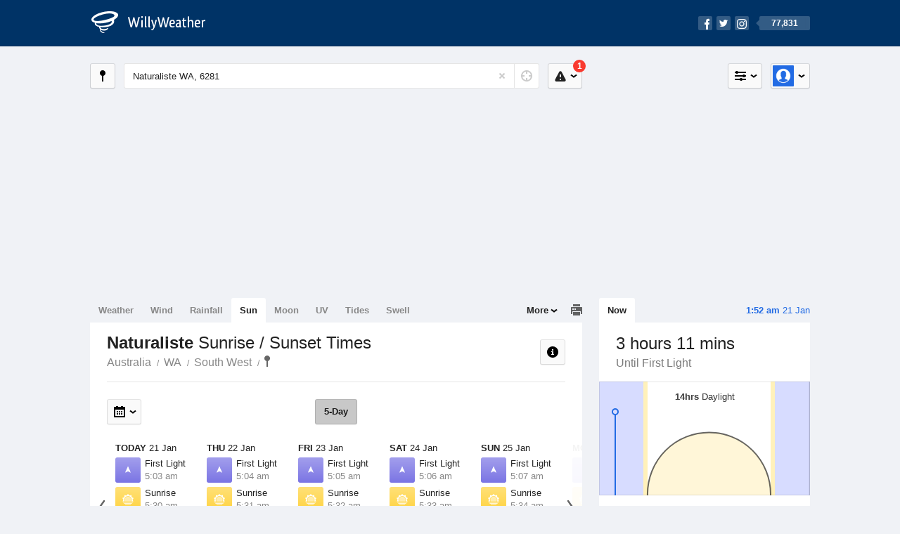

--- FILE ---
content_type: text/html; charset=UTF-8
request_url: https://sunrisesunset.willyweather.com.au/wa/south-west/naturaliste.html
body_size: 6496
content:
<!doctype html><html lang="en"><head><meta charset="utf-8"><meta name="apple-itunes-app" content="app-id=592978502, app-argument=https://itunes.apple.com/au/app/weather-by-willyweather/id592978502?mt=8&amp;uo=4&amp;at=11lMKC%22"><meta property="og:url" content="https://sunrisesunset.willyweather.com.au/wa/south-west/naturaliste.html"><link rel="canonical" href="https://sunrisesunset.willyweather.com.au/wa/south-west/naturaliste.html"/><meta name="description" content="Sunrise / Sunset times Naturaliste. With first light and last light times, and a graphical view of local daylight hours"/><meta property="og:image" content="https://cdnres.willyweather.com.au/images/facebook.png"><meta property="og:image:secure_url" content="https://cdnres.willyweather.com.au/images/facebook.png"><link href="https://cdnres.willyweather.com.au/compiled/location.1.44.11.css" rel="stylesheet"><meta name="viewport" content="width=device-width,minimum-scale=1.0,maximum-scale=1.0"><link href="https://cdnres.willyweather.com.au/compiled/queries.1.44.11.css" rel="stylesheet"><link href="https://cdnres.willyweather.com.au/images/icons/apple-touch-icon-76.png" sizes="76x76" rel="apple-touch-icon-precomposed"><link href="https://cdnres.willyweather.com.au/images/icons/apple-touch-icon-120.png" sizes="120x120" rel="apple-touch-icon-precomposed"><link href="https://cdnres.willyweather.com.au/images/icons/apple-touch-icon-152.png" sizes="152x152" rel="apple-touch-icon-precomposed"><link href="https://cdnres.willyweather.com.au/images/icons/apple-touch-icon-180.png" sizes="180x180" rel="apple-touch-icon-precomposed"><link href="https://cdnres.willyweather.com.au/images/icons/favicon.ico" rel="icon"><script>
            ww = {data: {}};
            ww.isPrem = true ;
                            ww.weatherType = {code: 'sunrisesunset'};
                    </script><script>
    ww.utcTimestamp = 1768931548000;
    ww.pageType = 'location';
    ww.cdn1Url = 'https://cdnres.willyweather.com.au';
    ww.location = {"id":15413,"name":"Naturaliste","postcode":"6281","lat":-33.5792,"lng":115.049,"state":"WA","region":"South West","typeId":1,"timeZoneOffset":28800};
    ww.data.weatherTargeting = {"obsWind":35,"obsTemp":21,"rainLstHr":0,"rainToday":0,"precisNextHr":"fine","swellMorn1":null,"swellAftr1":null,"swellMorn2":null,"swellAftr2":null,"windMorn1":28,"windAftr1":11,"windMorn2":15,"windAftr2":25,"precis1":"fine","precis2":"mostly-fine","minTemp1":18,"maxTemp1":35,"minTemp2":20,"maxTemp2":28,"maxUv1":13,"maxUv2":12}</script><script>
            var gaDim = {pageType: ww.pageType};
            if (ww.weatherType) gaDim.weatherType = ww.weatherType.code;
            if (ww.location) {
                if (ww.location.state) gaDim.state = ww.location.state;
                if (ww.location.region) gaDim.region = ww.location.region;
                if (ww.location.name) {
                    gaDim.name = ww.location.name;
                    gaDim.postcode = ww.location.postcode;
                    gaDim.locationType = ww.location.typeId.toString();
                }
            }

            dataLayer = [gaDim];
        </script><title>Naturaliste Sunrise / Sunset Times, WA 6281 - WillyWeather</title></head><body class="sunrisesunset-view location-view minimal" data-locale="en_AU"><script>(function(w,d,s,l,i){w[l]=w[l]||[];w[l].push({'gtm.start':
                new Date().getTime(),event:'gtm.js'});var f=d.getElementsByTagName(s)[0],
                j=d.createElement(s),dl=l!='dataLayer'?'&l='+l:'';j.async=true;j.src=
                '//www.googletagmanager.com/gtm.js?id='+i+dl;f.parentNode.insertBefore(j,f);
            })(window,document,'script','dataLayer','GTM-54MN4R');
        </script><header class="super-header"><section class="hero-bar"><a href="/" class="logo" aria-label="WillyWeather Logo"><i class="icon"></i><span>WillyWeather</span></a><nav class="fly-out social"><a data-hint="Follow Us"><span class="count">77,831</span><i class="facebook"></i><i class="twitter"></i><i class="instagram"></i></a><div class="fly-out-contents"></div></nav></section></header><section class="wrapper"><div class="global-tools"><nav class="fly-out measurements"><a class="cycle button" data-hint="Cycle Units" >&nbsp;&nbsp;</a><a class="button" data-hint="Unit Settings"><i class="icon"></i></a><div class="fly-out-contents"><header><h2>Unit Settings</h2><h3>Measurement preferences are saved</h3></header><ul><li><select name="t" data-weathertype="weather" data-labels="&deg;C,&deg;F"><option selected value="c">Celsius</option><option value="f">Fahrenheit</option></select><label>Temperature</label></li><li><select name="rpm" data-weathertype="rainfall" data-labels="mm,in,pts"><option selected value="mm">mm</option><option value="in">inches</option><option value="pts">points</option></select><label>Rainfall</label></li><li><select name="sh" data-weathertype="swell" data-labels="m,ft"><option selected value="m">metres</option><option value="ft">feet</option></select><label>Swell Height</label></li><li><select name="th" data-weathertype="tides" data-labels="m,ft"><option selected value="m">metres</option><option value="ft">feet</option></select><label>Tide Height</label></li><li><select name="ws" data-weathertype="wind" data-labels="km/h,mph,m/s,knots"><option selected value="km/h">km/h</option><option value="mph">mph</option><option value="m/s">m/s</option><option value="knots">knots</option></select><label>Wind Speed</label></li><li><select name="d"><option selected value="km">kilometres</option><option value="miles">miles</option></select><label>Distance</label></li><li><select name="p"><option value="hpa">hPa</option><option value="mmhg">mmHg</option><option value="inhg">inHg</option><option value="psi">psi</option><option value="millibars">millibars</option></select><label>Pressure</label></li><li><select name="rh" data-labels="m,ft"><option selected value="m">metres</option><option value="ft">feet</option></select><label>River Height</label></li></ul></div></nav><nav class="fly-out account"><a class="button" data-hint="Account"><img src="https://cdnres.willyweather.com.au/images/gravatar.png" width="30" height="30" alt="Profile Picture"></a><div class="fly-out-contents"></div></nav></div><section class="location-bar"><a class="button close-locations" data-hint="View Locations Map" data-closest-station-modal-trigger data-closest-point-modal-mode="locations"><i class="icon"></i></a><form method="get" action="/search/search.html" class="search empty" autocomplete="off"><input type="search" name="query" placeholder="Enter Location or Postcode" value="Naturaliste WA, 6281" aria-label="Enter Location or Postcode"><a class="current-location" data-hint="Use Current Location"><span class="icon"></span></a><i class="activity-indicator"></i><button type="reset" aria-label="Reset"></button><div class="fly-out-contents results"></div></form><nav class="fly-out warnings"><a data-hint="Warnings" class="button"><i class="icon"><b class="badge active">1</b></i></a><div class="fly-out-contents"></div><script>
        ww.data.warningsSummary = {areaType: 'location', id: 15413};
    </script></nav></section><figure class="ad ad-billboard" data-ad-type="billboard"></figure><section class="content"><aside class="secondary-focus"><time class="location-time"><strong class="time"></strong>&nbsp;<span class="date"></span></time><nav class="tabs"><section><a class="current"  data-target="sun-arc">Now</a></section></nav><section class="block sun-arc"><header><h1 data-days=" days" data-day=" day" data-hrs=" hours" data-hr=" hour" data-mins=" mins" data-min=" min"></h1><h2 data-first="Until First Light" data-rise="Until Sunrise" data-set="Until Sunset" data-last="Last Light"></h2></header><figure><span class="daylight-hours"><strong data-days=" days" data-day=" day" data-hrs="hrs" data-hr="hr" data-mins="mins" data-min="min"></strong> Daylight
        </span></figure><ul class="icon-list static stacked"><li class="sunrise"><i class="icon"></i><h3>Sunrise</h3><span></span></li><li class="sunset"><i class="icon"></i><h3>Sunset</h3><span></span></li></ul><script>
        ww.data.graph = {"forecastGraphs":{"sunrisesunset":{"dataConfig":{"series":{"config":{"id":"sunrisesunset","lineFill":true,"lineRenderer":"StraightLineRenderer","showPoints":false,"pointRenderer":"SunriseSunsetPointRenderer","pointFormatter":"SunriseSunsetPointFormatter"},"yAxisDataMin":null,"yAxisDataMax":null,"yAxisMin":null,"yAxisMax":null,"groups":[{"dateTime":1768953600,"points":[{"x":1768971792,"description":"First Light","type":"first-light"},{"x":1768973452,"description":"Sunrise","type":"sunrise"},{"x":1769023868,"description":"Sunset","type":"sunset"},{"x":1769025528,"description":"Last Light","type":"last-light"}]},{"dateTime":1769040000,"points":[{"x":1769058255,"description":"First Light","type":"first-light"},{"x":1769059911,"description":"Sunrise","type":"sunrise"},{"x":1769110242,"description":"Sunset","type":"sunset"},{"x":1769111898,"description":"Last Light","type":"last-light"}]},{"dateTime":1769126400,"points":[{"x":1769144718,"description":"First Light","type":"first-light"},{"x":1769146370,"description":"Sunrise","type":"sunrise"},{"x":1769196615,"description":"Sunset","type":"sunset"},{"x":1769198266,"description":"Last Light","type":"last-light"}]},{"dateTime":1769212800,"points":[{"x":1769231182,"description":"First Light","type":"first-light"},{"x":1769232829,"description":"Sunrise","type":"sunrise"},{"x":1769282985,"description":"Sunset","type":"sunset"},{"x":1769284633,"description":"Last Light","type":"last-light"}]},{"dateTime":1769299200,"points":[{"x":1769317646,"description":"First Light","type":"first-light"},{"x":1769319289,"description":"Sunrise","type":"sunrise"},{"x":1769369354,"description":"Sunset","type":"sunset"},{"x":1769370997,"description":"Last Light","type":"last-light"}]},{"dateTime":1769385600,"points":[{"x":1769404110,"description":"First Light","type":"first-light"},{"x":1769405748,"description":"Sunrise","type":"sunrise"},{"x":1769455722,"description":"Sunset","type":"sunset"},{"x":1769457360,"description":"Last Light","type":"last-light"}]},{"dateTime":1769472000,"points":[{"x":1769490573,"description":"First Light","type":"first-light"},{"x":1769492208,"description":"Sunrise","type":"sunrise"},{"x":1769542087,"description":"Sunset","type":"sunset"},{"x":1769543722,"description":"Last Light","type":"last-light"}]}],"controlPoints":{"pre":null,"post":null},"controlPoint":null},"xAxisMin":1768953600,"xAxisMax":1769558399},"carousel":{"size":1095,"start":386}}},"location":{"id":15413,"name":"Naturaliste","displayName":"Naturaliste","region":"South West","state":"WA","postcode":"6281","timeZone":"Australia\/Perth","timeZoneOffset":28800,"lat":-33.5792,"lng":115.049,"typeId":1,"distance":null,"dataMappings":{"regionPrecis":"region_precis-bom-town-daily-wa_pw010","marineRegionPrecis":null,"fireRegionPrecis":"fire_region_precis-bom-town-daily-wa_fw069","mapOverlays":{"1":{"id":70,"name":"Perth (Serpentine)"},"5":{"id":70,"name":"Perth (Serpentine)"},"3":{"id":0,"name":"National"},"4":{"id":78,"name":"National"},"100":{"id":80,"name":"National"}},"cameras":null,"statistics":{"temperature":{"id":53,"distance":5},"rainfall":{"id":53,"distance":5},"wind":{"id":53,"distance":5}}}}};
    </script></section><figure class="ad block ad-mrec ad-mrec1" data-ad-type="mrec1"><a class="cta nudge" href="https://www.willyweather.com.au/account/register.html">Get WillyWeather+ to remove ads</a></figure><section class="block news"><header><a class="cta" href="//www.willyweather.com.au/news.html">All News</a><h2>Australia Weather News</h2></header><ul><li><a href="//www.willyweather.com.au/news/212761/pilbara+water+sources+drying+up+as+blistering+heatwave+continues+in+karratha.html" data-image="https://cdnmaps.willyweather.com.au/news/106237810.jpg"><time>        19h ago</time>
                                        Pilbara water sources drying up as blistering heatwave continues in Karratha
                                                                                    <p>Water sources are depleting in the Pilbara as the arid region endures a summer with little rainfall and temperatures close to 50C.</p></a></li><li><a href="//www.willyweather.com.au/news/212759/flooding+impacts+low--lying+areas+in+rockhampton%2c+as+residents+prepare+for+fitzroy+river%27s+peak.html"><time>        22h ago</time>
                                        Flooding impacts low-lying areas in Rockhampton, as residents prepare for Fitzroy River&#039;s peak
                                                                            </a></li><li><a href="//www.willyweather.com.au/news/212758/shark+expert+says+it%27s+a+%27terrible+idea%27+to+swim+in+sydney+harbour+after+heavy+rain+.html"><time>        22h ago</time>
                                        Shark expert says it&#039;s a &#039;terrible idea&#039; to swim in Sydney Harbour after heavy rain 
                                                                            </a></li></ul></section><section class="block trends" data-expanding-module="trends"><header><a class="cta toggle" data-view-more-button data-view-more-text="View More" data-view-less-text="View Less">View More</a><h2>Trending Locations</h2></header><ul><li><a href="https://sunrisesunset.willyweather.com.au/vic/melbourne/melbourne.html">
                                        Melbourne, VIC 3000                </a></li><li><a href="https://sunrisesunset.willyweather.com.au/wa/perth/perth.html">
                                        Perth, WA 6000                </a></li><li><a href="https://sunrisesunset.willyweather.com.au/nsw/sydney/sydney.html">
                                        Sydney, NSW 2000                </a></li><li class="secondary hidden"><a href="https://sunrisesunset.willyweather.com.au/sa/adelaide/adelaide.html">
                                        Adelaide, SA 5000                </a></li><li class="secondary hidden"><a href="https://sunrisesunset.willyweather.com.au/qld/brisbane/brisbane.html">
                                        Brisbane, QLD 4000                </a></li></ul></section></aside><main class="primary-focus"><nav class="tabs"><section class="primary-tabs"><a href="//www.willyweather.com.au/wa/south-west/naturaliste.html">Weather</a><a href="//wind.willyweather.com.au/wa/south-west/naturaliste.html">Wind</a><a href="//rainfall.willyweather.com.au/wa/south-west/naturaliste.html">Rainfall</a><a href="//sunrisesunset.willyweather.com.au/wa/south-west/naturaliste.html">Sun</a><a href="//moonphases.willyweather.com.au/wa/south-west/naturaliste.html">Moon</a><a href="//uv.willyweather.com.au/wa/south-west/naturaliste.html">UV</a><a href="//tides.willyweather.com.au/wa/south-west/naturaliste.html">Tides</a><a href="//swell.willyweather.com.au/wa/south-west/naturaliste.html">Swell</a></section><a class="print-tool" data-hint="Printable Overview" data-modal="overview"></a><section class="more-tabs fly-out"><a>More</a><div class="fly-out-contents"><ul><li class="hidden" data-hidden="1"><a href="//www.willyweather.com.au/wa/south-west/naturaliste.html">Weather</a></li><li class="hidden" data-hidden="1"><a href="//wind.willyweather.com.au/wa/south-west/naturaliste.html">Wind</a></li><li class="hidden" data-hidden="1"><a href="//rainfall.willyweather.com.au/wa/south-west/naturaliste.html">Rainfall</a></li><li class="hidden" data-hidden="1"><a href="//sunrisesunset.willyweather.com.au/wa/south-west/naturaliste.html">Sun</a></li><li class="hidden" data-hidden="1"><a href="//moonphases.willyweather.com.au/wa/south-west/naturaliste.html">Moon</a></li><li class="hidden" data-hidden="1"><a href="//uv.willyweather.com.au/wa/south-west/naturaliste.html">UV</a></li><li class="hidden" data-hidden="1"><a href="//tides.willyweather.com.au/wa/south-west/naturaliste.html">Tides</a></li><li class="hidden" data-hidden="1"><a href="//swell.willyweather.com.au/wa/south-west/naturaliste.html">Swell</a></li><li><a href="//www.willyweather.com.au/cameras.html" data-link="cameras" >Cameras</a></li><li><a href="//www.willyweather.com.au/climate/weather-stations.html" data-link="weather-stations">Weather Stations</a></li><li><a href="//www.willyweather.com.au/news.html">Weather News</a></li><li><a href="//www.willyweather.com.au/warnings.html">Warnings</a></li><li><a href="//www.willyweather.com.au/maps.html" data-link="maps">Maps</a></li><li><a href="//www.willyweather.com.au/graphs.html" data-link="graphs">Graphs</a></li></ul></div></section></nav><article class="view"><header class="view-header"><nav class="tools stacked-buttons"><a class="button help-info" data-hint="Help and Info"><i class="icon"></i></a></nav><h1>Naturaliste        <em> Sunrise / Sunset Times</em></h1><ul class="breadcrumbs"><li><a href="/">Australia</a></li><li><a href="/wa.html">WA</a></li><li><a href="/wa/south-west.html">South West</a></li><li class="final-point"><a href="/wa/south-west/naturaliste.html">Naturaliste</a></li></ul></header><nav class="sub-tabs"><a class="button current">5-Day</a></nav><div class="extra-tools"><section><nav class="fly-out jump-to-date hidden"><a class="button" data-hint="Jump to Date"><i class="icon"></i></a><div class="fly-out-contents"><form action=""><fieldset><label for="jump-to-date-input">
                            Jump to Date
                        </label><input id="jump-to-date-input" type="date"><button class="confirm-btn button">
                            Confirm
                        </button></fieldset></form></div></nav></section><section><a data-hint="Go to Current Time" class="button current-time hidden"><i class="icon"></i></a></section></div><section class="forecast"><div class="scroll-view back forward"><ul><li class="day"><time datetime="2026-01-21"><strong>Today</strong> 21 Jan</time><ul class="icon-list static"><li class="first-light"><i class="icon"></i><h3>First Light</h3><span>5:03 am</span></li><li class="sunrise"><i class="icon"></i><h3>Sunrise</h3><span>5:30 am</span></li><li class="sunset"><i class="icon"></i><h3>Sunset</h3><span>7:31 pm</span></li><li class="last-light"><i class="icon"></i><h3>Last Light</h3><span>7:58 pm</span></li></ul></li><li class="day"><time datetime="2026-01-22"><strong>Thu</strong> 22 Jan</time><ul class="icon-list static"><li class="first-light"><i class="icon"></i><h3>First Light</h3><span>5:04 am</span></li><li class="sunrise"><i class="icon"></i><h3>Sunrise</h3><span>5:31 am</span></li><li class="sunset"><i class="icon"></i><h3>Sunset</h3><span>7:30 pm</span></li><li class="last-light"><i class="icon"></i><h3>Last Light</h3><span>7:58 pm</span></li></ul></li><li class="day"><time datetime="2026-01-23"><strong>Fri</strong> 23 Jan</time><ul class="icon-list static"><li class="first-light"><i class="icon"></i><h3>First Light</h3><span>5:05 am</span></li><li class="sunrise"><i class="icon"></i><h3>Sunrise</h3><span>5:32 am</span></li><li class="sunset"><i class="icon"></i><h3>Sunset</h3><span>7:30 pm</span></li><li class="last-light"><i class="icon"></i><h3>Last Light</h3><span>7:57 pm</span></li></ul></li><li class="day"><time datetime="2026-01-24"><strong>Sat</strong> 24 Jan</time><ul class="icon-list static"><li class="first-light"><i class="icon"></i><h3>First Light</h3><span>5:06 am</span></li><li class="sunrise"><i class="icon"></i><h3>Sunrise</h3><span>5:33 am</span></li><li class="sunset"><i class="icon"></i><h3>Sunset</h3><span>7:29 pm</span></li><li class="last-light"><i class="icon"></i><h3>Last Light</h3><span>7:57 pm</span></li></ul></li><li class="day"><time datetime="2026-01-25"><strong>Sun</strong> 25 Jan</time><ul class="icon-list static"><li class="first-light"><i class="icon"></i><h3>First Light</h3><span>5:07 am</span></li><li class="sunrise"><i class="icon"></i><h3>Sunrise</h3><span>5:34 am</span></li><li class="sunset"><i class="icon"></i><h3>Sunset</h3><span>7:29 pm</span></li><li class="last-light"><i class="icon"></i><h3>Last Light</h3><span>7:56 pm</span></li></ul></li><li class="day"><time datetime="2026-01-26"><strong>Mon</strong> 26 Jan</time><ul class="icon-list static"><li class="first-light"><i class="icon"></i><h3>First Light</h3><span>5:08 am</span></li><li class="sunrise"><i class="icon"></i><h3>Sunrise</h3><span>5:35 am</span></li><li class="sunset"><i class="icon"></i><h3>Sunset</h3><span>7:28 pm</span></li><li class="last-light"><i class="icon"></i><h3>Last Light</h3><span>7:56 pm</span></li></ul></li><li class="day"><time datetime="2026-01-27"><strong>Tue</strong> 27 Jan</time><ul class="icon-list static"><li class="first-light"><i class="icon"></i><h3>First Light</h3><span>5:09 am</span></li><li class="sunrise"><i class="icon"></i><h3>Sunrise</h3><span>5:36 am</span></li><li class="sunset"><i class="icon"></i><h3>Sunset</h3><span>7:28 pm</span></li><li class="last-light"><i class="icon"></i><h3>Last Light</h3><span>7:55 pm</span></li></ul></li></ul><nav class="flippers ghosted"><a class="back"></a><a class="forward"></a></nav></div><script>
        ww.data.sunForecast = {location: ww.location, carousel: {"size":1095,"start":386}, startDate: '2026-01-21'}
    </script></section><small class="update-stamp"><strong>Naturaliste</strong> Sun forecast calculated mathematically.</time></small><section class="stats-summary block"><h2><strong>Naturaliste</strong> Sun Times Statistics</h2><div class="graph-thumb"><h3>Daylight Hours</h3><figure class="graph-sun-times"></figure></div><div class="graph-thumb"><h3>Solar Events</h3><nav class="sub-tabs full"><a class="button current" data-target="equinox">Equinox</a><a class="button" data-target="solstice">Solstice</a><a class="button" data-target="eclipses">Eclipses</a></nav><ul class="icon-list static"><li class="autumnal-equinox equinox"><span><i class="icon"></i><h3>Autumnal Equinox <em>Day/Night Nearly Equal</em></h3><span>20 March, 2026</span></span></li><li class="spring-equinox equinox"><span><i class="icon"></i><h3>Spring Equinox <em>Day/Night Nearly Equal</em></h3><span>23 September, 2026</span></span></li><li class="winter-solstice solstice hidden"><span><i class="icon"></i><h3>Winter Solstice <em>Shortest Day</em></h3><span>21 June, 2026</span></span></li><li class="summer-solstice solstice hidden"><span><i class="icon"></i><h3>Summer Solstice <em>Longest Day</em></h3><span>22 December, 2026</span></span></li><li class="partial-eclipse eclipses hidden"><span><i class="icon"></i><h3>Next Partial Solar Eclipse</h3><span>22 July, 2028 10:21-11:55 am</span></span></li><li class="total-eclipse eclipses hidden"><span><i class="icon"></i><h3>Next Total Solar Eclipse</h3><span>-</span></span></li><li class="annular-eclipse eclipses hidden"><span><i class="icon"></i><h3>Next Annular Solar Eclipse <em>Ring of Fire</em></h3><span>-</span></span></li></ul></div><script>
        ww.data.climateGraph = {"series":[{"type":"columnrange","data":[{"x":0,"low":267,"high":1112,"lowTooltip":"Sunset 7:32pm","highTooltip":"Sunrise 5:27am"},{"x":1,"low":287,"high":1084,"lowTooltip":"Sunset 7:12pm","highTooltip":"Sunrise 5:55am"},{"x":2,"low":322,"high":1059,"lowTooltip":"Sunset 6:37pm","highTooltip":"Sunrise 6:20am"},{"x":3,"low":362,"high":1037,"lowTooltip":"Sunset 5:57pm","highTooltip":"Sunrise 6:42am"},{"x":4,"low":391,"high":1014,"lowTooltip":"Sunset 5:28pm","highTooltip":"Sunrise 7:05am"},{"x":5,"low":400,"high":997,"lowTooltip":"Sunset 5:19pm","highTooltip":"Sunrise 7:22am"},{"x":6,"low":388,"high":999,"lowTooltip":"Sunset 5:31pm","highTooltip":"Sunrise 7:20am"},{"x":7,"low":368,"high":1023,"lowTooltip":"Sunset 5:51pm","highTooltip":"Sunrise 6:57am"},{"x":8,"low":347,"high":1061,"lowTooltip":"Sunset 6:12pm","highTooltip":"Sunrise 6:18am"},{"x":9,"low":325,"high":1101,"lowTooltip":"Sunset 6:34pm","highTooltip":"Sunrise 5:38am"},{"x":10,"low":298,"high":1130,"lowTooltip":"Sunset 7:01pm","highTooltip":"Sunrise 5:09am"},{"x":11,"low":273,"high":1134,"lowTooltip":"Sunset 7:26pm","highTooltip":"Sunrise 5:05am"}]}],"min":0,"max":1440,"currentMonth":1};
    </script></section><figure class="ad block ad-mrec ad-mrec3" data-ad-type="mrec3"><a class="cta nudge" href="https://www.willyweather.com.au/account/register.html">Get WillyWeather+ to remove ads</a></figure></article></main></section><footer class="super-footer"><section><h6>Data Sources</h6><ul><li><small>Weather information based on data supplied by the <em>Bureau of Meteorology</em> and <a href="https://www.willyweather.com.au/terms.html#data-disclaimer" class="cta">other sources</a></small></li><li><small>&copy; 2026 WillyWeather</small></li></ul></section><section><h6>Apps</h6><ul><li class="iphone-app"><a href="https://www.willyweather.com.au/info/ios.html">iPhone App</a></li><li class="android-app"><a href="https://www.willyweather.com.au/info/android.html">Android App</a></li></ul></section><section><h6>Products</h6><ul><li><a href="https://www.willyweather.com.au/account/register.html">Accounts</a></li><li><a href="https://www.willyweather.com.au/widget/create.html">Website Widgets</a></li><li><a href="https://www.willyweather.com.au/info/widget/warning.html">Website Warnings</a></li><li><a href="https://www.willyweather.com.au/advertising.html">Advertising</a></li><li><a href="https://www.willyweather.com.au/info/api.html">Public API</a></li></ul></section><section><h6>WillyWeather <em>1.44.11</em></h6><ul><li class="important"><a href="https://www.willyweather.com.au/terms.html">Terms and Conditions</a></li><li class="important"><a data-site-view="" data-desktop="Desktop Site" data-mobile="Mobile Site"></a></li></ul></section><section class="contact"><h6>Contact</h6><ul><li><a href="https://www.facebook.com/willyweather">Facebook</a></li><li><a href="https://twitter.com/WillyWeather">Twitter</a></li><li class="important"><a class="contact-us">Contact Us</a></li></ul></section></footer></section><figure class='custom-master hidden'></figure><script>
            function loadScripts() {
                var element = document.createElement('script');
                element.src = 'https://cdnres.willyweather.com.au/compiled/location.1.44.11.js';
                document.body.appendChild(element);
            }
            if (window.addEventListener)
                window.addEventListener('load', loadScripts, false);
            else if (window.attachEvent)
                window.attachEvent('onload', loadScripts);
            else
                window.onload = loadScripts;
        </script><script type="text/javascript" src="https://cdnres.willyweather.com.au/ads.js?" async></script><script defer data-domain="willyweather.com.au" src="https://plausible.io/js/script.js"></script></body></html>

--- FILE ---
content_type: text/plain
request_url: https://rtb.openx.net/openrtbb/prebidjs
body_size: -89
content:
{"id":"01253513-5d75-4e2c-84cc-7efba3d6dc14","nbr":0}